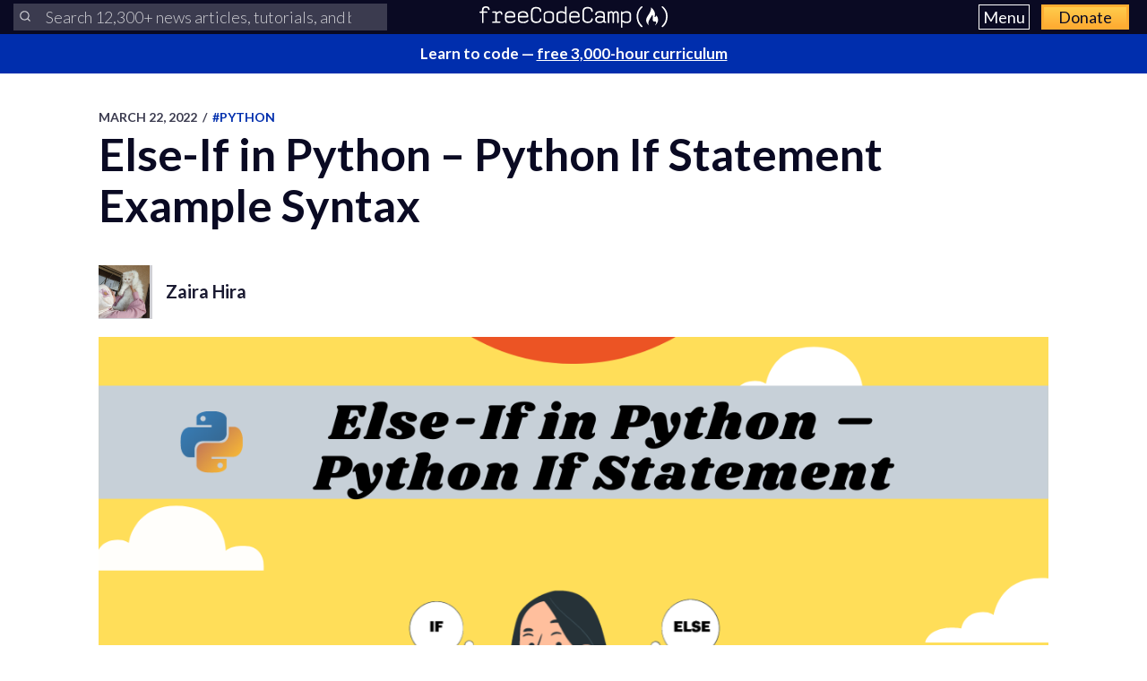

--- FILE ---
content_type: text/html; charset=utf-8
request_url: https://www.freecodecamp.org/news/else-if-in-python-python-if-statement-example-syntax/
body_size: 11281
content:
<!DOCTYPE html>
<html lang="en">
    <head>
        <meta charset="utf-8">
        <meta http-equiv="X-UA-Compatible" content="IE=edge">
        
        
            <title>Else-If in Python – Python If Statement Example Syntax</title>
        
        <meta name="HandheldFriendly" content="True">
        <meta name="viewport" content="width=device-width, initial-scale=1.0">

        <link rel="preconnect" href="https://fonts.googleapis.com">
        <link rel="preconnect" href="https://fonts.gstatic.com" crossorigin="">
        <link rel="preload" as="style" onload="this.onload=null;this.rel='stylesheet'" href="https://fonts.googleapis.com/css2?family=Lato:ital,wght@0,300;0,400;0,700;1,400&family=Roboto+Mono:wght@400;700&display=swap">
        

        
        
    <link rel="preload" as="style" onload="this.onload=null;this.rel='stylesheet'" href="https://cdn.freecodecamp.org/news-assets/prism/1.29.0/themes/prism.min.css">
<noscript>
  <link rel="stylesheet" href="https://cdn.freecodecamp.org/news-assets/prism/1.29.0/themes/prism.min.css">
</noscript>
<link rel="preload" as="style" onload="this.onload=null;this.rel='stylesheet'" href="https://cdn.freecodecamp.org/news-assets/prism/1.29.0/plugins/unescaped-markup/prism-unescaped-markup.min.css">
<noscript>
  <link rel="stylesheet" href="https://cdn.freecodecamp.org/news-assets/prism/1.29.0/plugins/unescaped-markup/prism-unescaped-markup.min.css">
</noscript>

<script defer="" src="https://cdn.freecodecamp.org/news-assets/prism/1.29.0/components/prism-core.min.js"></script>
<script defer="" src="https://cdn.freecodecamp.org/news-assets/prism/1.29.0/plugins/autoloader/prism-autoloader.min.js"></script>



        
        <link rel="preload" as="style" onload="this.onload=null;this.rel='stylesheet'" href="/news/assets/css/global-a1e6959968.css">
        <link rel="stylesheet" type="text/css" href="/news/assets/css/variables-b2e544cd65.css">
        <link rel="stylesheet" type="text/css" href="/news/assets/css/screen-d1c41ea162.css">
        <link rel="stylesheet" type="text/css" href="/news/assets/css/search-bar-cd71311c1d.css">

        
        <script defer="" src="https://cdn.freecodecamp.org/news-assets/algolia/algoliasearch/5.46.3/lite/browser.umd.js"></script>
        <script defer="" src="https://cdn.freecodecamp.org/news-assets/algolia/autocomplete/1.19.4/index.production.min.js"></script>
        
        
        <script defer="" src="https://cdn.freecodecamp.org/news-assets/dayjs/1.10.4/dayjs.min.js"></script>
        <script defer="" src="https://cdn.freecodecamp.org/news-assets/dayjs/1.10.4/localizedFormat.min.js"></script>
        <script defer="" src="https://cdn.freecodecamp.org/news-assets/dayjs/1.10.4/relativeTime.min.js"></script>

        
        
            <script defer="" src="https://cdn.freecodecamp.org/news-assets/dayjs/1.10.4/locale/en.min.js"></script>
        

        
        <script>document.addEventListener("DOMContentLoaded",async()=>{const{liteClient:e}=window["algoliasearch/lite"],{autocomplete:t,getAlgoliaResults:n}=window["@algolia/autocomplete-js"],a=e("QMJYL5WYTI","89770b24481654192d7a5c402c6ad9a0"),o=window.screen.width>=767&&window.screen.height>=768?8:5,s=((e,t)=>{let n;return(...a)=>(n&&clearTimeout(n),new Promise(o=>{n=setTimeout(()=>o(e(...a)),t)}))})(e=>Promise.resolve(e),200),r=e=>t({container:e,panelContainer:e,stallThreshold:500,detachedMediaQuery:"none",debug:!0,placeholder:Number("12300")<100?"Search our news articles, tutorials, and books":"Search 12,300+ news articles, tutorials, and books",getSources:()=>s([{sourceId:"links",getItemUrl:({item:e})=>e.url,getItems:({query:e})=>n({searchClient:a,queries:[{indexName:"news",params:{query:e,hitsPerPage:o}}]}),templates:{item:({item:e,components:t,html:n})=>n`<a class="aa-ItemLink" href=${e.url}>
                  <div class="aa-ItemContent">
                    <div class="aa-ItemContentBody">
                      <div class="aa-ItemContentTitle">
                        ${t.Highlight({hit:e,attribute:"title",tagName:"mark"})}
                      </div>
                    </div>
                  </div>
                </a>`,footer({state:e,html:t}){const n=e?.query,a=e?.collections[0]?.items;if(a.length)return t`<a
                    class="aa-ItemLink"
                    href="https://www.freecodecamp.org/news/search?query=${n}"
                    ><div class="aa-ItemContent">
                      See all results for ${n}
                    </div></a
                  >`},noResults:()=>"No results found"}}])}),i=r("#nav-left-search-container");r("#nav-right-search-container");const c=document.querySelectorAll(".fcc-search-container");document.addEventListener("keydown",e=>{e.target instanceof HTMLInputElement||e.target instanceof HTMLTextAreaElement||e.target.isContentEditable||"/"!==e.key&&"s"!==e.key||(e.preventDefault(),c.forEach(e=>{e.checkVisibility()&&e.querySelector("input").focus()}))}),c.forEach(e=>{e.addEventListener("submit",t=>{t.preventDefault();const n=e.querySelector("input").value.trim(),a=e.querySelector(".aa-List");n&&a&&window.location.assign(`https://www.freecodecamp.org/news/search?query=${n}`)})}),document.addEventListener("click",e=>{e.target!==document.querySelector("#nav-left-search-container .aa-Form")&&i.setIsOpen(!1)})}),document.addEventListener("DOMContentLoaded",()=>{dayjs.extend(dayjs_plugin_localizedFormat),dayjs.extend(dayjs_plugin_relativeTime),dayjs.locale("en")});const isAuthenticated=document.cookie.split(";").some(e=>e.trim().startsWith("jwt_access_token=")),isDonor=document.cookie.split(";").some(e=>e.trim().startsWith("isDonor=true"));document.addEventListener("DOMContentLoaded",()=>{document.getElementById("toggle-button-nav").addEventListener("click",function(){const e=document.getElementById("menu-dropdown"),t=document.getElementById("toggle-button-nav");e.classList.toggle("display-menu"),t.ariaExpanded="true"==t.ariaExpanded?"false":"true"})});</script>

        
            <script src="https://securepubads.g.doubleclick.net/tag/js/gpt.js" crossorigin="anonymous" async=""></script>
        

        
        
    
        
            <script>
document.addEventListener('DOMContentLoaded', function() {
    var sidebar = document.querySelector('.sidebar');
    var isSideBarDisplayed = window.getComputedStyle(sidebar).display !== 'none';
    function prepareAdSlot(elementId) {
        // Get the element by ID
        const targetElement = document.getElementById(elementId);

        // Ensure the element exists before proceeding
        if (!targetElement) {
            console.error(`Element with ID ${elementId} not found`);
            return;
        }

        const parentElement = targetElement.parentElement;
        // Change the background color of the parent element

        if (parentElement) {
            console.log(elementId)

            if (elementId === 'gam-ad-bottom' ) {
                parentElement.style.backgroundColor = '#eeeef0';
                if(getComputedStyle(parentElement).visibility === 'hidden') {
                    parentElement.style.visibility = 'inherit'; 
                }
            }

            // Get the sibling elements
            const siblingElements = parentElement.children;

            for (let i = 0; i < siblingElements.length; i++) {
                const sibling = siblingElements[i];

                // Skip the element itself
                if (sibling === targetElement) continue;

                // Log the sibling or perform any other action
                console.log('Found sibling:', sibling);

                // Check visibility
                if(getComputedStyle(sibling).visibility === 'hidden') {
                    sibling.style.visibility = 'inherit'; 
                }

                // Check if display is 'none', then change it to 'block'
                if (getComputedStyle(sibling).display === 'none') {
                    sibling.style.display = 'block'; 
                }
            }
        } else {
            console.warn('No parent element found');
        }
    }

    
    window.googletag = window.googletag || {cmd: []};
    googletag.cmd.push(function() {

        if(isSideBarDisplayed){
            var sidebarHeight = sidebar.offsetHeight;
            var adTextSideBarHeight = 0;
            var sideBarAdContainert = 600 + 17;
        
            var styles = window.getComputedStyle(sidebar);
            var avaiableSideAdSpace = sidebarHeight - adTextSideBarHeight - parseFloat(styles.paddingTop) - parseFloat(styles.paddingBottom);
            var numSideElements = Math.floor(avaiableSideAdSpace / sideBarAdContainert);
            for (var i = 0; i < numSideElements; i++) {
                // container element
                var containerElement = document.createElement('div');
                containerElement.classList.add('ad-wrapper');

                //text element
                var textElement = document.createElement('div');
                textElement.classList.add('ad-text');
                textElement.innerText = localizedAdText;

                // ad element
                var adElement = document.createElement('div');
                var sideAdElementId = 'side-gam-ad-' + i;
                adElement.id = sideAdElementId;
                adElement.classList.add('side-bar-ad-slot');

                // finalize setup
                containerElement.appendChild(textElement);
                containerElement.appendChild(adElement);
                sidebar.appendChild(containerElement);
                googletag.defineSlot('/23075930536/post-side', [[292, 30], [240, 400], [300, 75], [216, 54], [250, 360], [300, 50], 'fluid', [300, 31], [120, 20], [300, 250], [120, 30], [180, 150], [200, 446], [168, 42], [200, 200], [160, 600], [120, 90], [125, 125], [240, 133], [120, 60], [1, 1], [120, 240], [220, 90], [216, 36], [250, 250], [168, 28], [234, 60], [120, 600], [300, 600], [88, 31], [300, 100]], sideAdElementId).addService(googletag.pubads());
            }
        }

        // Define bottom ad
        googletag.defineSlot('/23075930536/post-bottom', ['fluid'], 'gam-ad-bottom').addService(googletag.pubads());

        // Enable lazy loading with default settings.
        googletag.pubads().enableLazyLoad();

        googletag.pubads().addEventListener("slotRequested", (event) => {
            console.log(`Slot ${event.slot.getSlotElementId()} fetched`);
        });

        googletag.pubads().addEventListener("slotOnload", (event) => {
            const elementId = event.slot.getSlotElementId();
            prepareAdSlot(elementId);
            console.log(`Slot ${event.slot.getSlotElementId()} rendered`);
        });

        googletag.pubads().enableSingleRequest();
        googletag.enableServices();


        // Trigger lazy loading
        googletag.display('gam-ad-bottom');

    });
});
</script>

        
    


        
            <script>(function(w,d,s,l,i){w[l]=w[l]||[];w[l].push({'gtm.start':
new Date().getTime(),event:'gtm.js'});var f=d.getElementsByTagName(s)[0],
j=d.createElement(s),dl=l!='dataLayer'?'&l='+l:'';j.async=true;j.src=
'https://www.googletagmanager.com/gtm.js?id='+i+dl;f.parentNode.insertBefore(j,f);
})(window,document,'script','dataLayer','GTM-5D6RKKP');</script>

        

        
        
    
        
    


        
        
        

        
        

        <link rel="icon" href="https://cdn.freecodecamp.org/universal/favicons/favicon.ico" type="image/png">
        
        
            <link rel="canonical" href="https://www.freecodecamp.org/news/else-if-in-python-python-if-statement-example-syntax/">
        
        <meta name="referrer" content="no-referrer-when-downgrade">

        

        
    <meta name="description" content="When you&#39;re coding, you need to be able to check certain conditions and change the control of the program execution accordingly.  Python provides many conditional statements for decision making, and if-else is one of them. In this blog post, we will ...">

    
    <meta property="og:site_name" content="freeCodeCamp.org">
    <meta property="og:type" content="article">
    <meta property="og:title" content="Else-If in Python – Python If Statement Example Syntax">
    
        <meta property="og:description" content="When you&#39;re coding, you need to be able to check certain conditions and change the control of the program execution accordingly.  Python provides many conditional statements for decision making, and if-else is one of them. In this blog post, we will ...">
    
    <meta property="og:url" content="https://www.freecodecamp.org/news/else-if-in-python-python-if-statement-example-syntax/">
    <meta property="og:image" content="https://www.freecodecamp.org/news/content/images/2022/03/Copy-of-pip--4-.png">
    <meta property="article:published_time" content="2022-03-22T20:41:35.000Z">
    <meta property="article:modified_time" content="2022-03-22T20:41:35.000Z">
    
        <meta property="article:tag" content="Python">
    
    <meta property="article:publisher" content="https://www.facebook.com/freecodecamp">
    

    
    <meta name="twitter:card" content="summary_large_image">
    <meta name="twitter:title" content="Else-If in Python – Python If Statement Example Syntax">
    
        <meta name="twitter:description" content="When you&#39;re coding, you need to be able to check certain conditions and change the control of the program execution accordingly.  Python provides many conditional statements for decision making, and if-else is one of them. In this blog post, we will ...">
    
    <meta name="twitter:url" content="https://www.freecodecamp.org/news/else-if-in-python-python-if-statement-example-syntax/">
    <meta name="twitter:image" content="https://www.freecodecamp.org/news/content/images/2022/03/Copy-of-pip--4-.png">
    <meta name="twitter:label1" content="Written by">
    <meta name="twitter:data1" content="Zaira Hira">
    <meta name="twitter:label2" content="Filed under">
    <meta name="twitter:data2" content="Python">
    <meta name="twitter:site" content="@freecodecamp">
    
        <meta name="twitter:creator" content="@hira_zaira">
    

    <meta property="og:image:width" content="600">
    <meta property="og:image:height" content="400">


        
    <script type="application/ld+json">{
	"@context": "https://schema.org",
	"@type": "Article",
	"publisher": {
		"@type": "Organization",
		"name": "freeCodeCamp.org",
		"url": "https://www.freecodecamp.org/news/",
		"logo": {
			"@type": "ImageObject",
			"url": "https://cdn.freecodecamp.org/platform/universal/fcc_primary.svg",
			"width": 2100,
			"height": 240
		}
	},
	"image": {
		"@type": "ImageObject",
		"url": "https://www.freecodecamp.org/news/content/images/2022/03/Copy-of-pip--4-.png",
		"width": 600,
		"height": 400
	},
	"url": "https://www.freecodecamp.org/news/else-if-in-python-python-if-statement-example-syntax/",
	"mainEntityOfPage": {
		"@type": "WebPage",
		"@id": "https://www.freecodecamp.org/news/"
	},
	"datePublished": "2022-03-22T20:41:35.000Z",
	"dateModified": "2022-03-22T20:41:35.000Z",
	"keywords": "Python",
	"description": "When you&#x27;re coding, you need to be able to check certain conditions and change the control of the program execution accordingly. \nPython provides many conditional statements for decision making, and if-else is one of them.\nIn this blog post, we will ...",
	"headline": "Else-If in Python – Python If Statement Example Syntax",
	"author": {
		"@type": "Person",
		"name": "Zaira Hira",
		"url": "https://www.freecodecamp.org/news/author/zaira/",
		"sameAs": [
			"https://bio.link/zaira_",
			"https://x.com/hira_zaira"
		],
		"image": {
			"@type": "ImageObject",
			"url": "https://cdn.hashnode.com/res/hashnode/image/upload/v1725962202907/0bebb292-8980-4c3d-8438-85114f09f6a5.png?w=500&h=500&fit=crop&crop=entropy&auto=compress,format&format=webp",
			"width": 600,
			"height": 400
		}
	}
}</script>


        <meta name="generator" content="Eleventy">
        <link rel="alternate" type="application/rss+xml" title="freeCodeCamp.org" href="https://www.freecodecamp.org/news/rss/">

        
        

        
  <meta name="x-fcc-source" data-test-label="x-fcc-source" content="Hashnode">

    </head>

    
        <body class="home-template">
    

    
        <noscript><iframe src="https://www.googletagmanager.com/ns.html?id=GTM-5D6RKKP" height="0" width="0" style="display:none;visibility:hidden"></iframe></noscript>

    

        <div class="site-wrapper">
            <nav class="site-nav nav-padding universal-nav">
    <div class="site-nav-left">
        <div id="nav-left-search-container" class="fcc-search-container" data-test-label="fcc-search-container"></div>
    </div>
    <div class="site-nav-middle">
        <a class="site-nav-logo" href="https://www.freecodecamp.org/news/" data-test-label="site-nav-logo"><img src="https://cdn.freecodecamp.org/platform/universal/fcc_primary.svg" alt="freeCodeCamp.org"></a>
    </div>
    <div class="site-nav-right">
        <div class="nav-group">
            <button aria-expanded="false" class="exposed-button-nav" id="toggle-button-nav" data-test-label="header-menu-button">
              <span class="sr-only">Menu</span>
              <span class="menu-btn-text">Menu</span>
            </button>
            <ul id="menu-dropdown" class="nav-list" aria-labelledby="toggle-button-nav" data-test-label="header-menu">
                <li>
                    <div id="nav-right-search-container" class="fcc-search-container" data-test-label="fcc-search-container"></div>
                </li>
                <li><a class="nav-link nav-link-flex" id="nav-forum" rel="noopener noreferrer" href="https://forum.freecodecamp.org/" target="_blank" data-test-label="forum-button">Forum</a></li>
              <li><a class="nav-link nav-link-flex" id="nav-learn" rel="noopener noreferrer" href="https://www.freecodecamp.org/learn" target="_blank" data-test-label="learn-button">Curriculum</a></li>
            </ul>
            <a class="toggle-button-nav" id="nav-donate" rel="noopener noreferrer" href="https://www.freecodecamp.org/donate/" target="_blank" data-test-label="donate-button">Donate</a>
        </div>

    </div>
</nav>


            
            <a class="banner" id="banner" data-test-label="banner" rel="noopener noreferrer" target="_blank">
    <p id="banner-text"></p>
</a>


    
    <script>document.addEventListener("DOMContentLoaded",()=>{const e=document.getElementById("banner"),t=document.getElementById("banner-text");if(isAuthenticated){t.innerHTML=isDonor?"Thank you for supporting freeCodeCamp through <span>your donations</span>.":"Support our charity and our mission. <span>Donate to freeCodeCamp.org</span>.",e.href=isDonor?"https://www.freecodecamp.org/news/how-to-donate-to-free-code-camp/":"https://www.freecodecamp.org/donate";const o=isDonor?"donor":"authenticated";e.setAttribute("text-variation",o)}else t.innerHTML="Learn to code — <span>free 3,000-hour curriculum</span>",e.href="https://www.freecodecamp.org/",e.setAttribute("text-variation","default")});</script>


            <div id="error-message"></div>

            
    <main id="site-main" class="post-template site-main outer">
        <div class="inner ad-layout">
            <article class="post-full post">
                <header class="post-full-header">
                    <section class="post-full-meta">
                        <time class="post-full-meta-date" data-test-label="post-full-meta-date" datetime="2022-03-22T20:41:35.000Z">
                            March 22, 2022
                        </time>
                        
                            <span class="date-divider">/</span>
                            <a dir="ltr" href="/news/tag/python/">
                                #Python
                            </a>
                        
                    </section>
                    <h1 class="post-full-title" data-test-label="post-full-title">Else-If in Python – Python If Statement Example Syntax</h1>
                </header>
                
                    <div class="post-full-author-header" data-test-label="author-header-no-bio">
                        
                            
    
    
    

    <section class="author-card" data-test-label="author-card">
        
            
    <img srcset="https://cdn.hashnode.com/res/hashnode/image/upload/v1725962202907/0bebb292-8980-4c3d-8438-85114f09f6a5.png?w=500&h=500&fit=crop&crop=entropy&auto=compress,format&format=webp 60w" sizes="60px" src="https://cdn.hashnode.com/res/hashnode/image/upload/v1725962202907/0bebb292-8980-4c3d-8438-85114f09f6a5.png?w=500&h=500&fit=crop&crop=entropy&auto=compress,format&format=webp" class="author-profile-image" alt="Zaira Hira" width="600" height="400" onerror="this.style.display='none'" data-test-label="profile-image">
  
        

        <section class="author-card-content author-card-content-no-bio">
            <span class="author-card-name">
                <a href="/news/author/zaira/" data-test-label="profile-link">
                    
                        Zaira Hira
                    
                </a>
            </span>
            
        </section>
    </section>

                        
                    </div>
                
                <figure class="post-full-image">
                    
    <picture>
      <source media="(max-width: 700px)" sizes="1px" srcset="[data-uri] 1w">
      <source media="(min-width: 701px)" sizes="(max-width: 800px) 400px, (max-width: 1170px) 700px, 1400px" srcset="https://www.freecodecamp.org/news/content/images/size/w300/2022/03/Copy-of-pip--4-.png 300w, https://www.freecodecamp.org/news/content/images/size/w600/2022/03/Copy-of-pip--4-.png 600w, https://www.freecodecamp.org/news/content/images/size/w1000/2022/03/Copy-of-pip--4-.png 1000w, https://www.freecodecamp.org/news/content/images/size/w2000/2022/03/Copy-of-pip--4-.png 2000w">
      <img onerror="this.style.display='none'" src="https://www.freecodecamp.org/news/content/images/size/w2000/2022/03/Copy-of-pip--4-.png" alt="Else-If in Python – Python If Statement Example Syntax" ,="" width="600" height="400" data-test-label="feature-image">
    </picture>
  
                </figure>
                <section class="post-full-content">
                    <div class="post-and-sidebar">
                        <section class="post-content " data-test-label="post-content">
                            
<p>When you're coding, you need to be able to check certain conditions and change the control of the program execution accordingly. </p>
<p>Python provides many conditional statements for decision making, and <code>if-else</code> is one of them.</p>
<p>In this blog post, we will learn:</p>
<ol>
<li>The default order of execution of statements and how we can alter it.</li>
<li>What is the <code>if-else</code> statement and its syntax.</li>
<li>How to deal with multiple conditions using <code>elif</code>.</li>
<li>A practical example of <code>if else</code> where we will write a program to check if the number is even or odd.</li>
</ol>
<h2 id="heading-sequential-order-vs-control-structure-in-python">Sequential order vs control structure in Python</h2>
<p>By default, the execution of statements is in sequential. <strong>Sequential order</strong> means that statements are executed one after the other in the order they are written.</p>
<p>Let's see an example of sequential execution below by calculating the rate per hour for a worker:</p>
<pre><code class="lang-python"><span class="hljs-comment"># Write a program to calculate total rate</span>

hours = input(<span class="hljs-string">"enter hours: "</span>)
rateperhr = <span class="hljs-number">10</span>
print(<span class="hljs-string">"Your total rate is"</span>, int(hours)*rateperhr)
</code></pre>
<p><img src="https://www.freecodecamp.org/news/content/images/2022/03/image-95.png" alt="Image" width="600" height="400" loading="lazy"></p>
<p>What if we need to check if the number of hours exceeds 8 hours a day and goes into the overtime limit? </p>
<p>Here we need to check a condition and make the decision accordingly. That is where <strong>control structures</strong> come in. A control structure redirects the order of execution of the statements in a program.</p>
<p>In Python, we can use <code>if</code>, <code>if-else,</code> <code>if-elif-else</code>, or <code>switch</code> statements for controlling the program execution. Loops are another way to control execution flow. In this blog, we will focus mainly on if-else and its derivatives.</p>
<h2 id="heading-introduction-to-the-if-statement-in-python">Introduction to the if-statement in Python</h2>
<p>The <code>if</code> statement proceeds based on a certain condition if it is <code>true</code>. If the condition is false, then statements outside the <code>if</code> block are executed.</p>
<h3 id="heading-syntax-of-if-statement-in-python">Syntax of <code>if</code> statement in Python:</h3>
<pre><code class="lang-python"><span class="hljs-keyword">if</span> &lt;expression&gt;:
    &lt;statement&gt;
</code></pre>
<p>Note that the body of the <code>if</code> block is the indented sequence of statements. The colon at the end of the <code>&lt;expression&gt;</code> indicates the start of the <code>if</code> statement.</p>
<p><img src="https://www.freecodecamp.org/news/content/images/2022/03/image-88.png" alt="Flow of if statement " width="600" height="400" loading="lazy">
<em>Flow of <code>if</code> statement</em></p>
<p><strong>Example:</strong></p>
<pre><code class="lang-python"><span class="hljs-keyword">if</span> <span class="hljs-number">10</span>&lt;<span class="hljs-number">20</span>:
  print(<span class="hljs-string">"True, statement inside 'if'"</span>)
  print(<span class="hljs-string">"Still inside if"</span>)

print(<span class="hljs-string">"Statement outside 'if'"</span>)
</code></pre>
<p><strong>Output:</strong></p>
<p><img src="https://www.freecodecamp.org/news/content/images/2022/03/image-87.png" alt="Example of if statement" width="600" height="400" loading="lazy">
<em>Example of if statement</em></p>
<h3 id="heading-if-else-statement-in-python">If-else statement in Python</h3>
<p>What if we want to do something in case the <code>if</code> statement is false? We can do this by adding an additional <code>else</code> block.</p>
<p>Syntax of <code>if-else</code>:</p>
<pre><code class="lang-python"><span class="hljs-keyword">if</span> &lt;exprression&gt;:
    &lt;statement&gt;
    &lt;statement&gt;
<span class="hljs-keyword">else</span>:
    &lt;statement&gt;
    &lt;statement&gt;
</code></pre>
<p>In the <code>if-else</code> statement, we have two branches incase the statement is true or false. The <code>if</code> block is executed in case the expression is true. The <code>else</code> block is executed in case the expression is false. See how we are changing the sequence of execution? This is possible due to control structures.</p>
<h2 id="heading-flow-of-if-else-statement-in-python">Flow of if-else statement in Python</h2>
<p>We can summarize the flow of <code>if-else</code> statements in the following flowchart.</p>
<p>First, the expression is evaluated. In case the expression is true, statements inside <code>if</code> are executed and the <code>else</code> block is skipped. In case the expression is false, the <code>else</code> block statement executes.</p>
<p><img src="https://www.freecodecamp.org/news/content/images/2022/03/image-89.png" alt="if-else flow diagram" width="600" height="400" loading="lazy">
<em>if-else flow diagram</em></p>
<h3 id="heading-example-of-if-else-in-python">Example of if-else in Python:</h3>
<p>Let's compare two numbers and find the largest.</p>
<pre><code class="lang-python">a = input(<span class="hljs-string">"enter a number: "</span>)
b = input(<span class="hljs-string">"enter another number: "</span>)

<span class="hljs-keyword">if</span> a&gt;b:
  print(<span class="hljs-string">"First number is the largest"</span>)
<span class="hljs-keyword">else</span>:
  print(<span class="hljs-string">"Second number is the largest"</span>)
</code></pre>
<p><strong>Output</strong>:</p>
<p><img src="https://www.freecodecamp.org/news/content/images/2022/03/image-90.png" alt="Example of if-else" width="600" height="400" loading="lazy">
<em>Example of if-else</em></p>
<h2 id="heading-the-elif-clause-in-python">The elif clause in Python</h2>
<p>The <code>elif</code> statement adds another "decision" branch to <code>if-else</code>. Let's say you want to evaluate multiple expressions, then you can use <code>elif</code> as follows:</p>
<pre><code class="lang-python"><span class="hljs-keyword">if</span> &lt;expression&gt;:
    &lt;statement(s)&gt;
<span class="hljs-keyword">elif</span> &lt;expression&gt;:
    &lt;statement(s)&gt;
<span class="hljs-keyword">elif</span> &lt;expression&gt;:
    &lt;statement(s)&gt;
    .
    .
    .
<span class="hljs-keyword">else</span>:
    &lt;statement(s)&gt;
</code></pre>
<p>This means that when the <code>if</code> statement is false, the next <code>elif</code> expression is checked. When any one expression is true, the control goes outside the <code>if-else</code> block.</p>
<p>At most, one block would be executed. In case <code>else</code> is not specified, and all the statements are <code>false</code>, none of the blocks would be executed.</p>
<p><strong>Here's an example:</strong></p>
<pre><code class="lang-python"><span class="hljs-keyword">if</span> <span class="hljs-number">51</span>&lt;<span class="hljs-number">5</span>:
  print(<span class="hljs-string">"False, statement skipped"</span>)
<span class="hljs-keyword">elif</span> <span class="hljs-number">0</span>&lt;<span class="hljs-number">5</span>:
  print(<span class="hljs-string">"true, block executed"</span>)
<span class="hljs-keyword">elif</span> <span class="hljs-number">0</span>&lt;<span class="hljs-number">3</span>:
  print(<span class="hljs-string">"true, but block will not execute"</span>)
<span class="hljs-keyword">else</span>:
  print(<span class="hljs-string">"If all fails."</span>)
</code></pre>
<p><strong>Output:</strong></p>
<p><img src="https://www.freecodecamp.org/news/content/images/2022/03/image-91.png" alt="Image" width="600" height="400" loading="lazy"></p>
<p>Note that the second <code>elif</code> didn't execute as the first elif evaluated to <code>true</code>.</p>
<h2 id="heading-a-practical-example-of-if-else-is-the-number-even-or-odd">A practical example of if-else – is the number even or odd?</h2>
<p>In this example, we'll check if a number is even or odd. In the logic, we have checked that if the modulus of a number is zero, it is even. This is because all even numbers, when divided by 2, have a remainder of <code>0</code>. We have checked the modulus of <code>0</code> in a separate statement, as division by zero gives a traceback error.</p>
<pre><code class="lang-python"><span class="hljs-comment">#Take user input</span>
inp_num = input(<span class="hljs-string">"Enter a number: "</span>)

<span class="hljs-comment">#Convert string to int</span>
inp_num = int(inp_num)

<span class="hljs-keyword">if</span> inp_num == <span class="hljs-number">0</span>:
  print(inp_num, <span class="hljs-string">"is Even"</span>)
<span class="hljs-keyword">elif</span> inp_num%<span class="hljs-number">2</span>==<span class="hljs-number">0</span>:
  print(inp_num, <span class="hljs-string">"is Even"</span>)
<span class="hljs-keyword">else</span>:
  print(inp_num, <span class="hljs-string">"is Odd"</span>)
</code></pre>
<p><strong>Output:</strong></p>
<p>Test case #1:</p>
<p><img src="https://www.freecodecamp.org/news/content/images/2022/03/image-92.png" alt="Image" width="600" height="400" loading="lazy"></p>
<p>Test case #2:</p>
<p><img src="https://www.freecodecamp.org/news/content/images/2022/03/image-93.png" alt="Image" width="600" height="400" loading="lazy"></p>
<p>Test case #3:</p>
<p><img src="https://www.freecodecamp.org/news/content/images/2022/03/image-94.png" alt="Image" width="600" height="400" loading="lazy"></p>
<h2 id="heading-wrapping-up">Wrapping up</h2>
<p>In this tutorial we learned how we can control the flow of execution using <code>if-else</code> statements. Using conditional statements helps us write meaningful programs. These statements can be nested to target complex issues.</p>
<p>What’s your favorite thing you learned from this tutorial? Let me know on <a target="_blank" href="https://twitter.com/hira_zaira">Twitter</a>!</p>
<p>You can read my other posts <a target="_blank" href="https://www.freecodecamp.org/news/author/zaira/">here</a>.</p>
<p>Banner image credits: <a target="_blank" href="https://www.freepik.com/vectors/thinking">Thinking vector created by storyset - www.freepik.com</a> &amp; canva.com</p>


                        </section>
                        
                            <div class="sidebar">
                                
                                    
                                    <script>var localizedAdText = "ADVERTISEMENT";</script>
                                
                            </div>
                        
                    </div>
                    <hr>
                    
                        <div class="post-full-author-header" data-test-label="author-header-with-bio">
                            
                                
    
    
    

    <section class="author-card" data-test-label="author-card">
        
            
    <img srcset="https://cdn.hashnode.com/res/hashnode/image/upload/v1725962202907/0bebb292-8980-4c3d-8438-85114f09f6a5.png?w=500&h=500&fit=crop&crop=entropy&auto=compress,format&format=webp 60w" sizes="60px" src="https://cdn.hashnode.com/res/hashnode/image/upload/v1725962202907/0bebb292-8980-4c3d-8438-85114f09f6a5.png?w=500&h=500&fit=crop&crop=entropy&auto=compress,format&format=webp" class="author-profile-image" alt="Zaira Hira" width="600" height="400" onerror="this.style.display='none'" loading="lazy" data-test-label="profile-image">
  
        

        <section class="author-card-content ">
            <span class="author-card-name">
                <a href="/news/author/zaira/" data-test-label="profile-link">
                    
                        Zaira Hira
                    
                </a>
            </span>
            
                
                    <p data-test-label="author-bio">Making complex topics easy for you to understand.
</p>
                
            
        </section>
    </section>

                            
                        </div>
                        <hr>
                    

                    
                    
                        
    


<p data-test-label="social-row-cta" class="social-row">
    If you read this far, thank the author to show them you care. <button id="tweet-btn" class="cta-button" data-test-label="tweet-button">Say Thanks</button>
</p>


    
    <script>document.addEventListener("DOMContentLoaded",()=>{const t=document.getElementById("tweet-btn"),n=window.location,e="Else-If%20in%20Python%20%E2%80%93%20Python%20If%20Statement%20Example%20Syntax".replace(/&#39;/g,"%27"),o="",i="@hira_zaira",r=Boolean("");let a;if(r&&(o||i)){const t={originalPostAuthor:"",currentPostAuthor:"Zaira Hira"};a=encodeURIComponent(`Thank you ${o||t.originalPostAuthor} for writing this helpful article, and ${i||t.currentPostAuthor} for translating it.`)}else!r&&i&&(a=encodeURIComponent(`Thank you ${i} for writing this helpful article.`));const s=`window.open(\n    '${a?`https://x.com/intent/post?text=${a}%0A%0A${e}%0A%0A${n}`:`https://x.com/intent/post?text=${e}%0A%0A${n}`}',\n    'share-twitter',\n    'width=550, height=235'\n  ); return false;`;t.setAttribute("onclick",s)});</script>


                        

<div class="learn-cta-row" data-test-label="learn-cta-row">
    <p>
        Learn to code for free. freeCodeCamp's open source curriculum has helped more than 40,000 people get jobs as developers. <a href="https://www.freecodecamp.org/learn" class="cta-button" id="learn-to-code-cta" rel="noopener noreferrer" target="_blank">Get started</a>
    </p>
</div>

                    
                </section>
                
                    <div class="banner-ad-bottom">
                        
                            

<div class="ad-text" data-test-label="ad-text">ADVERTISEMENT</div>
<div style="display: block; height: auto" id="gam-ad-bottom">
</div>

                        
                    </div>
                
            </article>
        </div>
    </main>


            


<footer class="site-footer">
    <div class="footer-top">
        <div class="footer-desc-col">
            <p data-test-label="tax-exempt-status">freeCodeCamp is a donor-supported tax-exempt 501(c)(3) charity organization (United States Federal Tax Identification Number: 82-0779546)</p>
            <p data-test-label="mission-statement">Our mission: to help people learn to code for free. We accomplish this by creating thousands of videos, articles, and interactive coding lessons - all freely available to the public.</p>
            <p data-test-label="donation-initiatives">Donations to freeCodeCamp go toward our education initiatives, and help pay for servers, services, and staff.</p>
            <p class="footer-donation" data-test-label="donate-text">
                You can <a href="https://www.freecodecamp.org/donate/" class="inline" rel="noopener noreferrer" target="_blank">make a tax-deductible donation here</a>.
            </p>
        </div>
        <div class="trending-guides" data-test-label="trending-guides">
            <h2 id="trending-guides" class="col-header">Trending Books and Handbooks</h2>
            <ul class="trending-guides-articles" aria-labelledby="trending-guides">
                <li>
                    <a href="https://www.freecodecamp.org/news/build-consume-and-document-a-rest-api/" rel="noopener noreferrer" target="_blank">REST APIs
                    </a>
                </li>
                <li>
                    <a href="https://www.freecodecamp.org/news/how-to-write-clean-code/" rel="noopener noreferrer" target="_blank">Clean Code
                    </a>
                </li>
                <li>
                    <a href="https://www.freecodecamp.org/news/learn-typescript-with-react-handbook/" rel="noopener noreferrer" target="_blank">TypeScript
                    </a>
                </li>
                <li>
                    <a href="https://www.freecodecamp.org/news/learn-javascript-for-beginners/" rel="noopener noreferrer" target="_blank">JavaScript
                    </a>
                </li>
                <li>
                    <a href="https://www.freecodecamp.org/news/how-to-build-an-ai-chatbot-with-redis-python-and-gpt/" rel="noopener noreferrer" target="_blank">AI Chatbots
                    </a>
                </li>
                <li>
                    <a href="https://www.freecodecamp.org/news/command-line-for-beginners/" rel="noopener noreferrer" target="_blank">Command Line
                    </a>
                </li>
                <li>
                    <a href="https://www.freecodecamp.org/news/building-consuming-and-documenting-a-graphql-api/" rel="noopener noreferrer" target="_blank">GraphQL APIs
                    </a>
                </li>
                <li>
                    <a href="https://www.freecodecamp.org/news/complete-guide-to-css-transform-functions-and-properties/" rel="noopener noreferrer" target="_blank">CSS Transforms
                    </a>
                </li>
                <li>
                    <a href="https://www.freecodecamp.org/news/how-to-build-scalable-access-control-for-your-web-app/" rel="noopener noreferrer" target="_blank">Access Control
                    </a>
                </li>
                <li>
                    <a href="https://www.freecodecamp.org/news/rest-api-design-best-practices-build-a-rest-api/" rel="noopener noreferrer" target="_blank">REST API Design
                    </a>
                </li>
                <li>
                    <a href="https://www.freecodecamp.org/news/the-php-handbook/" rel="noopener noreferrer" target="_blank">PHP
                    </a>
                </li>
                <li>
                    <a href="https://www.freecodecamp.org/news/the-java-handbook/" rel="noopener noreferrer" target="_blank">Java
                    </a>
                </li>
                <li>
                    <a href="https://www.freecodecamp.org/news/learn-linux-for-beginners-book-basic-to-advanced/" rel="noopener noreferrer" target="_blank">Linux
                    </a>
                </li>
                <li>
                    <a href="https://www.freecodecamp.org/news/react-for-beginners-handbook/" rel="noopener noreferrer" target="_blank">React
                    </a>
                </li>
                <li>
                    <a href="https://www.freecodecamp.org/news/learn-continuous-integration-delivery-and-deployment/" rel="noopener noreferrer" target="_blank">CI/CD
                    </a>
                </li>
                <li>
                    <a href="https://www.freecodecamp.org/news/the-docker-handbook/" rel="noopener noreferrer" target="_blank">Docker
                    </a>
                </li>
                <li>
                    <a href="https://www.freecodecamp.org/news/learn-golang-handbook/" rel="noopener noreferrer" target="_blank">Golang
                    </a>
                </li>
                <li>
                    <a href="https://www.freecodecamp.org/news/the-python-handbook/" rel="noopener noreferrer" target="_blank">Python
                    </a>
                </li>
                <li>
                    <a href="https://www.freecodecamp.org/news/get-started-with-nodejs/" rel="noopener noreferrer" target="_blank">Node.js
                    </a>
                </li>
                <li>
                    <a href="https://www.freecodecamp.org/news/build-crud-operations-with-dotnet-core-handbook/" rel="noopener noreferrer" target="_blank">Todo APIs
                    </a>
                </li>
                <li>
                    <a href="https://www.freecodecamp.org/news/how-to-use-classes-in-javascript-handbook/" rel="noopener noreferrer" target="_blank">JavaScript Classes
                    </a>
                </li>
                <li>
                    <a href="https://www.freecodecamp.org/news/front-end-javascript-development-react-angular-vue-compared/" rel="noopener noreferrer" target="_blank">Front-End Libraries
                    </a>
                </li>
                <li>
                    <a href="https://www.freecodecamp.org/news/the-express-handbook/" rel="noopener noreferrer" target="_blank">Express and Node.js
                    </a>
                </li>
                <li>
                    <a href="https://www.freecodecamp.org/news/python-code-examples-sample-script-coding-tutorial-for-beginners/" rel="noopener noreferrer" target="_blank">Python Code Examples
                    </a>
                </li>
                <li>
                    <a href="https://www.freecodecamp.org/news/clustering-in-python-a-machine-learning-handbook/" rel="noopener noreferrer" target="_blank">Clustering in Python
                    </a>
                </li>
                <li>
                    <a href="https://www.freecodecamp.org/news/an-introduction-to-software-architecture-patterns/" rel="noopener noreferrer" target="_blank">Software Architecture
                    </a>
                </li>
                <li>
                    <a href="https://www.freecodecamp.org/news/what-is-programming-tutorial-for-beginners/" rel="noopener noreferrer" target="_blank">Programming Fundamentals
                    </a>
                </li>
                <li>
                    <a href="https://www.freecodecamp.org/news/learn-to-code-book/" rel="noopener noreferrer" target="_blank">Coding Career Preparation
                    </a>
                </li>
                <li>
                    <a href="https://www.freecodecamp.org/news/become-a-full-stack-developer-and-get-a-job/" rel="noopener noreferrer" target="_blank">Full-Stack Developer Guide
                    </a>
                </li>
                <li>
                    <a href="https://www.freecodecamp.org/news/learn-python-for-javascript-developers-handbook/" rel="noopener noreferrer" target="_blank">Python for JavaScript Devs
                    </a>
                </li>
            </ul>
            <div class="spacer" style="padding: 15px 0;"></div>
            <div>
                <h2 id="mobile-app" class="col-header">
                    Mobile App
                </h2>
                <div class="min-h-[1px] px-[15px] md:w-2/3 md:ml-[16.6%]">
                    <ul aria-labelledby="mobile-app" class="mobile-app-container">
                        <li>
                            <a href="https://apps.apple.com/us/app/freecodecamp/id6446908151?itsct=apps_box_link&itscg=30200" rel="noopener noreferrer" target="_blank">
                                <img src="https://cdn.freecodecamp.org/platform/universal/apple-store-badge.svg" lang="en" alt="Download on the App Store">
                            </a>
                        </li>
                        <li>
                            <a href="https://play.google.com/store/apps/details?id=org.freecodecamp" rel="noopener noreferrer" target="_blank">
                                <img src="https://cdn.freecodecamp.org/platform/universal/google-play-badge.svg" lang="en" alt="Get it on Google Play">
                            </a>
                        </li>
                    </ul>
                </div>
            </div>
        </div>
    </div>
    <div class="footer-bottom">
        <h2 class="col-header" data-test-label="our-nonprofit">Our Charity</h2>
        <div class="our-nonprofit">

            <a href="https://hashnode.com/" rel="noopener noreferrer" target="_blank" data-test-label="powered-by">
                Publication powered by Hashnode
            </a>
            <a href="https://www.freecodecamp.org/news/about/" rel="noopener noreferrer" target="_blank" data-test-label="about">
                About
            </a>
            <a href="https://www.linkedin.com/school/free-code-camp/people/" rel="noopener noreferrer" target="_blank" data-test-label="alumni">
                Alumni Network
            </a>
            <a href="https://github.com/freeCodeCamp/" rel="noopener noreferrer" target="_blank" data-test-label="open-source">
                Open Source
            </a>
            <a href="https://www.freecodecamp.org/news/shop/" rel="noopener noreferrer" target="_blank" data-test-label="shop">
                Shop
            </a>
            <a href="https://www.freecodecamp.org/news/support/" rel="noopener noreferrer" target="_blank" data-test-label="support">
                Support
            </a>
            <a href="https://www.freecodecamp.org/news/sponsors/" rel="noopener noreferrer" target="_blank" data-test-label="sponsors">
                Sponsors
            </a>
            <a href="https://www.freecodecamp.org/news/academic-honesty-policy/" rel="noopener noreferrer" target="_blank" data-test-label="honesty">
                Academic Honesty
            </a>
            <a href="https://www.freecodecamp.org/news/code-of-conduct/" rel="noopener noreferrer" target="_blank" data-test-label="coc">
                Code of Conduct
            </a>
            <a href="https://www.freecodecamp.org/news/privacy-policy/" rel="noopener noreferrer" target="_blank" data-test-label="privacy">
                Privacy Policy
            </a>
            <a href="https://www.freecodecamp.org/news/terms-of-service/" rel="noopener noreferrer" target="_blank" data-test-label="tos">
                Terms of Service
            </a>
            <a href="https://www.freecodecamp.org/news/copyright-policy/" rel="noopener noreferrer" target="_blank" data-test-label="copyright">
                Copyright Policy
            </a>
        </div>
    </div>
</footer>

        </div>

        
        
        

        
        
    <script defer src="https://static.cloudflareinsights.com/beacon.min.js/vcd15cbe7772f49c399c6a5babf22c1241717689176015" integrity="sha512-ZpsOmlRQV6y907TI0dKBHq9Md29nnaEIPlkf84rnaERnq6zvWvPUqr2ft8M1aS28oN72PdrCzSjY4U6VaAw1EQ==" data-cf-beacon='{"version":"2024.11.0","token":"bdb993c6dde44e178aabd9555e75e4f4","server_timing":{"name":{"cfCacheStatus":true,"cfEdge":true,"cfExtPri":true,"cfL4":true,"cfOrigin":true,"cfSpeedBrain":true},"location_startswith":null}}' crossorigin="anonymous"></script>
</body>
</html>


--- FILE ---
content_type: text/html; charset=utf-8
request_url: https://www.google.com/recaptcha/api2/aframe
body_size: 266
content:
<!DOCTYPE HTML><html><head><meta http-equiv="content-type" content="text/html; charset=UTF-8"></head><body><script nonce="zsnaU9Mavpw1i3_5RZV6rg">/** Anti-fraud and anti-abuse applications only. See google.com/recaptcha */ try{var clients={'sodar':'https://pagead2.googlesyndication.com/pagead/sodar?'};window.addEventListener("message",function(a){try{if(a.source===window.parent){var b=JSON.parse(a.data);var c=clients[b['id']];if(c){var d=document.createElement('img');d.src=c+b['params']+'&rc='+(localStorage.getItem("rc::a")?sessionStorage.getItem("rc::b"):"");window.document.body.appendChild(d);sessionStorage.setItem("rc::e",parseInt(sessionStorage.getItem("rc::e")||0)+1);localStorage.setItem("rc::h",'1769855843031');}}}catch(b){}});window.parent.postMessage("_grecaptcha_ready", "*");}catch(b){}</script></body></html>

--- FILE ---
content_type: text/javascript; charset=utf-8
request_url: https://cdn.freecodecamp.org/news-assets/algolia/algoliasearch/5.46.3/lite/browser.umd.js
body_size: 3614
content:
(function (global, factory) {
	typeof exports === 'object' && typeof module !== 'undefined' ? factory(exports) :
	typeof define === 'function' && define.amd ? define(['exports'], factory) :
	(global = typeof globalThis !== 'undefined' ? globalThis : global || self, factory(global["algoliasearch/lite"] = {}));
})(this, (function (exports) { 'use strict';

	function F(){function r(e){return new Promise(o=>{let t=new XMLHttpRequest;t.open(e.method,e.url,true),Object.keys(e.headers).forEach(a=>t.setRequestHeader(a,e.headers[a]));let s=(a,n)=>setTimeout(()=>{t.abort(),o({status:0,content:n,isTimedOut:true});},a),c=s(e.connectTimeout,"Connection timeout"),i;t.onreadystatechange=()=>{t.readyState>t.OPENED&&i===void 0&&(clearTimeout(c),i=s(e.responseTimeout,"Socket timeout"));},t.onerror=()=>{t.status===0&&(clearTimeout(c),clearTimeout(i),o({content:t.responseText||"Network request failed",status:t.status,isTimedOut:false}));},t.onload=()=>{clearTimeout(c),clearTimeout(i),o({content:t.responseText,status:t.status,isTimedOut:false});},t.send(e.data);})}return {send:r}}function U(r){let e,o=`algolia-client-js-${r.key}`;function t(){return e===void 0&&(e=r.localStorage||window.localStorage),e}function s(){return JSON.parse(t().getItem(o)||"{}")}function c(a){t().setItem(o,JSON.stringify(a));}function i(){let a=r.timeToLive?r.timeToLive*1e3:null,n=s(),p=Object.fromEntries(Object.entries(n).filter(([,x])=>x.timestamp!==void 0));if(c(p),!a)return;let f=Object.fromEntries(Object.entries(p).filter(([,x])=>{let P=new Date().getTime();return !(x.timestamp+a<P)}));c(f);}return {get(a,n,p={miss:()=>Promise.resolve()}){return Promise.resolve().then(()=>(i(),s()[JSON.stringify(a)])).then(f=>Promise.all([f?f.value:n(),f!==void 0])).then(([f,x])=>Promise.all([f,x||p.miss(f)])).then(([f])=>f)},set(a,n){return Promise.resolve().then(()=>{let p=s();return p[JSON.stringify(a)]={timestamp:new Date().getTime(),value:n},t().setItem(o,JSON.stringify(p)),n})},delete(a){return Promise.resolve().then(()=>{let n=s();delete n[JSON.stringify(a)],t().setItem(o,JSON.stringify(n));})},clear(){return Promise.resolve().then(()=>{t().removeItem(o);})}}}function K(){return {get(r,e,o={miss:()=>Promise.resolve()}){return e().then(s=>Promise.all([s,o.miss(s)])).then(([s])=>s)},set(r,e){return Promise.resolve(e)},delete(r){return Promise.resolve()},clear(){return Promise.resolve()}}}function v(r){let e=[...r.caches],o=e.shift();return o===void 0?K():{get(t,s,c={miss:()=>Promise.resolve()}){return o.get(t,s,c).catch(()=>v({caches:e}).get(t,s,c))},set(t,s){return o.set(t,s).catch(()=>v({caches:e}).set(t,s))},delete(t){return o.delete(t).catch(()=>v({caches:e}).delete(t))},clear(){return o.clear().catch(()=>v({caches:e}).clear())}}}function A(r={serializable:true}){let e={};return {get(o,t,s={miss:()=>Promise.resolve()}){let c=JSON.stringify(o);if(c in e)return Promise.resolve(r.serializable?JSON.parse(e[c]):e[c]);let i=t();return i.then(a=>s.miss(a)).then(()=>i)},set(o,t){return e[JSON.stringify(o)]=r.serializable?JSON.stringify(t):t,Promise.resolve(t)},delete(o){return delete e[JSON.stringify(o)],Promise.resolve()},clear(){return e={},Promise.resolve()}}}function Y(r){let e={value:`Algolia for JavaScript (${r})`,add(o){let t=`; ${o.segment}${o.version!==void 0?` (${o.version})`:""}`;return e.value.indexOf(t)===-1&&(e.value=`${e.value}${t}`),e}};return e}function W(r,e,o="WithinHeaders"){let t={"x-algolia-api-key":e,"x-algolia-application-id":r};return {headers(){return o==="WithinHeaders"?t:{}},queryParameters(){return o==="WithinQueryParameters"?t:{}}}}function M({algoliaAgents:r,client:e,version:o}){let t=Y(o).add({segment:e,version:o});return r.forEach(s=>t.add(s)),t}function j(){return {debug(r,e){return Promise.resolve()},info(r,e){return Promise.resolve()},error(r,e){return Promise.resolve()}}}var k=120*1e3;function H(r,e="up"){let o=Date.now();function t(){return e==="up"||Date.now()-o>k}function s(){return e==="timed out"&&Date.now()-o<=k}return {...r,status:e,lastUpdate:o,isUp:t,isTimedOut:s}}var J=class extends Error{name="AlgoliaError";constructor(r,e){super(r),e&&(this.name=e);}};var z=class extends J{stackTrace;constructor(r,e,o){super(r,o),this.stackTrace=e;}},Z=class extends z{constructor(r){super("Unreachable hosts - your application id may be incorrect. If the error persists, please visit our help center https://alg.li/support-unreachable-hosts or reach out to the Algolia Support team: https://alg.li/support",r,"RetryError");}},C=class extends z{status;constructor(r,e,o,t="ApiError"){super(r,o,t),this.status=e;}},ee=class extends J{response;constructor(r,e){super(r,"DeserializationError"),this.response=e;}},re=class extends C{error;constructor(r,e,o,t){super(r,e,t,"DetailedApiError"),this.error=o;}};function G(r){let e=r;for(let o=r.length-1;o>0;o--){let t=Math.floor(Math.random()*(o+1)),s=r[o];e[o]=r[t],e[t]=s;}return e}function te(r,e,o){let t=oe(o),s=`${r.protocol}://${r.url}${r.port?`:${r.port}`:""}/${e.charAt(0)==="/"?e.substring(1):e}`;return t.length&&(s+=`?${t}`),s}function oe(r){return Object.keys(r).filter(e=>r[e]!==void 0).sort().map(e=>`${e}=${encodeURIComponent(Object.prototype.toString.call(r[e])==="[object Array]"?r[e].join(","):r[e]).replace(/\+/g,"%20")}`).join("&")}function ae(r,e){if(r.method==="GET"||r.data===void 0&&e.data===void 0)return;let o=Array.isArray(r.data)?r.data:{...r.data,...e.data};return JSON.stringify(o)}function se(r,e,o){let t={Accept:"application/json",...r,...e,...o},s={};return Object.keys(t).forEach(c=>{let i=t[c];s[c.toLowerCase()]=i;}),s}function ne(r){try{return JSON.parse(r.content)}catch(e){throw new ee(e.message,r)}}function ie({content:r,status:e},o){try{let t=JSON.parse(r);return "error"in t?new re(t.message,e,t.error,o):new C(t.message,e,o)}catch{}return new C(r,e,o)}function ce({isTimedOut:r,status:e}){return !r&&~~e===0}function me({isTimedOut:r,status:e}){return r||ce({isTimedOut:r,status:e})||~~(e/100)!==2&&~~(e/100)!==4}function ue({status:r}){return ~~(r/100)===2}function le(r){return r.map(e=>Q(e))}function Q(r){let e=r.request.headers["x-algolia-api-key"]?{"x-algolia-api-key":"*****"}:{};return {...r,request:{...r.request,headers:{...r.request.headers,...e}}}}function B({hosts:r,hostsCache:e,baseHeaders:o,logger:t,baseQueryParameters:s,algoliaAgent:c,timeouts:i,requester:a,requestsCache:n,responsesCache:p}){async function f(u){let m=await Promise.all(u.map(l=>e.get(l,()=>Promise.resolve(H(l))))),h=m.filter(l=>l.isUp()),g=m.filter(l=>l.isTimedOut()),R=[...h,...g];return {hosts:R.length>0?R:u,getTimeout(l,T){return (g.length===0&&l===0?1:g.length+3+l)*T}}}async function x(u,m,h){let g=[],R=ae(u,m),y=se(o,u.headers,m.headers),l=u.method==="GET"?{...u.data,...m.data}:{},T={...s,...u.queryParameters,...l};if(c.value&&(T["x-algolia-agent"]=c.value),m&&m.queryParameters)for(let d of Object.keys(m.queryParameters))!m.queryParameters[d]||Object.prototype.toString.call(m.queryParameters[d])==="[object Object]"?T[d]=m.queryParameters[d]:T[d]=m.queryParameters[d].toString();let S=0,L=async(d,b)=>{let w=d.pop();if(w===void 0)throw new Z(le(g));let q={...i,...m.timeouts},I={data:R,headers:y,method:u.method,url:te(w,u.path,T),connectTimeout:b(S,q.connect),responseTimeout:b(S,h?q.read:q.write)},D=N=>{let $={request:I,response:N,host:w,triesLeft:d.length};return g.push($),$},E=await a.send(I);if(me(E)){let N=D(E);return E.isTimedOut&&S++,t.info("Retryable failure",Q(N)),await e.set(w,H(w,E.isTimedOut?"timed out":"down")),L(d,b)}if(ue(E))return ne(E);throw D(E),ie(E,g)},X=r.filter(d=>d.accept==="readWrite"||(h?d.accept==="read":d.accept==="write")),_=await f(X);return L([..._.hosts].reverse(),_.getTimeout)}function P(u,m={}){let h=()=>x(u,m,g),g=u.useReadTransporter||u.method==="GET";if((m.cacheable||u.cacheable)!==true)return h();let y={request:u,requestOptions:m,transporter:{queryParameters:s,headers:o}};return p.get(y,()=>n.get(y,()=>n.set(y,h()).then(l=>Promise.all([n.delete(y),l]),l=>Promise.all([n.delete(y),Promise.reject(l)])).then(([l,T])=>T)),{miss:l=>p.set(y,l)})}return {hostsCache:e,requester:a,timeouts:i,logger:t,algoliaAgent:c,baseHeaders:o,baseQueryParameters:s,hosts:r,request:P,requestsCache:n,responsesCache:p}}var O="5.46.3";function pe(r){return [{url:`${r}-dsn.algolia.net`,accept:"read",protocol:"https"},{url:`${r}.algolia.net`,accept:"write",protocol:"https"}].concat(G([{url:`${r}-1.algolianet.com`,accept:"readWrite",protocol:"https"},{url:`${r}-2.algolianet.com`,accept:"readWrite",protocol:"https"},{url:`${r}-3.algolianet.com`,accept:"readWrite",protocol:"https"}]))}function V({appId:r,apiKey:e,authMode:o,algoliaAgents:t,...s}){let c=W(r,e,o),i=B({hosts:pe(r),...s,algoliaAgent:M({algoliaAgents:t,client:"Lite",version:O}),baseHeaders:{"content-type":"text/plain",...c.headers(),...s.baseHeaders},baseQueryParameters:{...c.queryParameters(),...s.baseQueryParameters}});return {transporter:i,appId:r,apiKey:e,clearCache(){return Promise.all([i.requestsCache.clear(),i.responsesCache.clear()]).then(()=>{})},get _ua(){return i.algoliaAgent.value},addAlgoliaAgent(a,n){i.algoliaAgent.add({segment:a,version:n});},setClientApiKey({apiKey:a}){!o||o==="WithinHeaders"?i.baseHeaders["x-algolia-api-key"]=a:i.baseQueryParameters["x-algolia-api-key"]=a;},searchForHits(a,n){return this.search(a,n)},searchForFacets(a,n){return this.search(a,n)},customPost({path:a,parameters:n,body:p},f){if(!a)throw new Error("Parameter `path` is required when calling `customPost`.");let m={method:"POST",path:"/{path}".replace("{path}",a),queryParameters:n||{},headers:{},data:p||{}};return i.request(m,f)},getRecommendations(a,n){if(a&&Array.isArray(a)&&(a={requests:a}),!a)throw new Error("Parameter `getRecommendationsParams` is required when calling `getRecommendations`.");if(!a.requests)throw new Error("Parameter `getRecommendationsParams.requests` is required when calling `getRecommendations`.");let P={method:"POST",path:"/1/indexes/*/recommendations",queryParameters:{},headers:{},data:a,useReadTransporter:true,cacheable:true};return i.request(P,n)},search(a,n){if(a&&Array.isArray(a)&&(a={requests:a.map(({params:m,...h})=>h.type==="facet"?{...h,...m,type:"facet"}:{...h,...m,facet:void 0,maxFacetHits:void 0,facetQuery:void 0})}),!a)throw new Error("Parameter `searchMethodParams` is required when calling `search`.");if(!a.requests)throw new Error("Parameter `searchMethodParams.requests` is required when calling `search`.");let P={method:"POST",path:"/1/indexes/*/queries",queryParameters:{},headers:{},data:a,useReadTransporter:true,cacheable:true};return i.request(P,n)}}}function jt(r,e,o){if(!r||typeof r!="string")throw new Error("`appId` is missing.");if(!e||typeof e!="string")throw new Error("`apiKey` is missing.");return V({appId:r,apiKey:e,timeouts:{connect:1e3,read:2e3,write:3e4},logger:j(),requester:F(),algoliaAgents:[{segment:"Browser"}],authMode:"WithinQueryParameters",responsesCache:A(),requestsCache:A({serializable:false}),hostsCache:v({caches:[U({key:`${O}-${r}`}),A()]}),...o})}

	exports.apiClientVersion = O;
	exports.liteClient = jt;

}));

--- FILE ---
content_type: application/javascript; charset=utf-8
request_url: https://fundingchoicesmessages.google.com/f/AGSKWxX4YFvD8qWYrqfnNcex0axvLR7CXR0w5rbKWwK264lLZTMOfqNmv8mYRwmLBT9GDsSxk0q1SEUi2kcs0N3m6Ij5RvIErXLLD1EfbP5IZQjoue9djEmut5TdFM0JfoKd0hBEdIA5IWwuMyuNbu8UWG1NR_rQYJ75v411544-erfl9ZpToM3tp26vvKga/_/adzonelegend.?vmAdID=webrtc,domain=hdmoza.com/ad/reklamy./js/adv.
body_size: -1286
content:
window['15e7c59b-1ef5-4ee5-a1a1-40918a3ce1db'] = true;